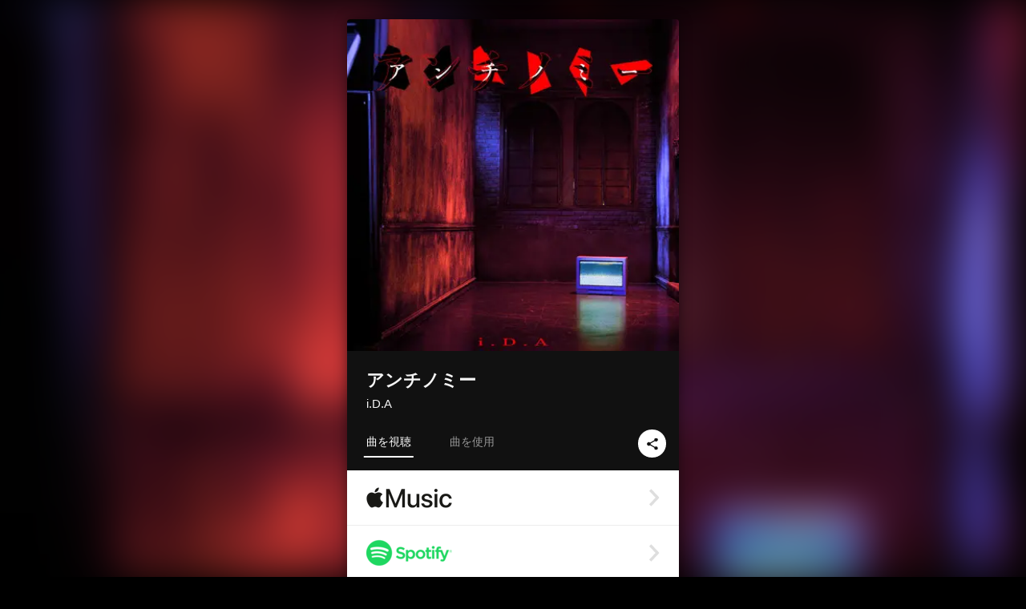

--- FILE ---
content_type: text/html; charset=UTF-8
request_url: https://linkco.re/aC9vq61N?lang=ja
body_size: 11693
content:
<!doctype html><html lang=ja prefix="og: http://ogp.me/ns#"><head><meta charset=utf-8><meta name=keywords content="i.D.A,アイディーエー,iTunes,Amazon Music,Spotify,ダウンロード"><meta name=description content="音楽配信サービスで i.D.A（アイディーエー）のアンチノミーを聴く。i.D.A NEW Digital SINGLE 「アンチノミー」 トラックリスト: 気付けよirony., インサイダーゲーム, ヴァイオレット"><meta name=thumbnail content="https://tcj-image-production.s3.ap-northeast-1.amazonaws.com/u111720/r1053111/ite1053111.jpg?X-Amz-Algorithm=AWS4-HMAC-SHA256&amp;X-Amz-Credential=AKIAJV4VIS2VN3X4CBGA%2F20260121%2Fap-northeast-1%2Fs3%2Faws4_request&amp;X-Amz-Date=20260121T082342Z&amp;X-Amz-Expires=86400&amp;X-Amz-SignedHeaders=host&amp;X-Amz-Signature=6a186576d34611d7b26d976a49506fefd8cfc16098355b9c32a3c074e18f2f4a"><meta name=viewport content="width=device-width"><meta name=format-detection content="telephone=no"><meta property="og:title" content="アンチノミー by i.D.A"><meta property="og:type" content="music.album"><meta property="og:url" content="https://linkco.re/aC9vq61N"><meta property="og:image" content="https://www.tunecore.co.jp/s3pna/tcj-image-production/u111720/r1053111/itd1053111.jpg"><meta property="og:site_name" content="TuneCore Japan"><meta property="og:description" content="アルバム • 2023年 • 3曲 • 9分"><meta property="og:locale" content="ja_JP"><meta property="og:locale:alternate" content="en_US"><meta property="music:musician" content="https://linkco.re/aC9vq61N"><meta property="music:release_date" content="2023-07-28"><meta property="music:song" content="気付けよirony."><meta property="music:song:track" content="1"><meta property="music:song" content="インサイダーゲーム"><meta property="music:song:track" content="2"><meta property="music:song" content="ヴァイオレット"><meta property="music:song:track" content="3"><meta property="fb:app_id" content="355055424548858"><meta name=twitter:card content="summary_large_image"><meta name=twitter:url content="https://linkco.re/aC9vq61N"><meta name=twitter:title content="アンチノミー by i.D.A"><meta name=twitter:image content="https://www.tunecore.co.jp/s3pna/tcj-image-production/u111720/r1053111/itd1053111.jpg"><meta name=twitter:description content="アルバム • 2023年 • 3曲 • 9分"><link rel="shortcut icon" href=/favicon.ico><link href=/static/v128578443/css/googleapi_fonts_Montserrat700.css rel=stylesheet><link href="https://fonts.googleapis.com/css?family=Roboto" rel=stylesheet><title>アンチノミー by i.D.A | TuneCore Japan</title>
<link rel=stylesheet href=/static/v128578443/css/bootstrap.min.css><link rel=stylesheet href=/static/v128578443/css/font-awesome-min.css><link rel=stylesheet href=/static/v128578443/css/linkcore.css><link rel=stylesheet href=/static/v128578443/css/toastr.css><link rel=canonical href="https://linkco.re/aC9vq61N?lang=ja"><link rel=amphtml href=https://linkco.re/amp/aC9vq61N><link rel=alternate hreflang=x-default href=https://linkco.re/aC9vq61N><link rel=alternate hreflang=ja href="https://linkco.re/aC9vq61N?lang=ja"><link rel=alternate hreflang=en href="https://linkco.re/aC9vq61N?lang=en"><script>
    (function(e,t,n,s,o){e[s]=e[s]||[],e[s].push({"gtm.start":(new Date).getTime(),event:"gtm.js"});var a=t.getElementsByTagName(n)[0],i=t.createElement(n),r=s!="dataLayer"?"&l="+s:"";i.async=!0,i.src="https://www.googletagmanager.com/gtm.js?id="+o+r,a.parentNode.insertBefore(i,a)})(window,document,"script","dataLayer","GTM-T66DDXK")
  </script><script src=/static/v128578443/js/jquery-1.11.3.min.js></script><script src=/static/v128578443/js/bootstrap.min.js></script><script src=/static/v128578443/js/jplayer/jquery.jplayer.js></script><script src=/static/v128578443/js/jplayer_artist.js></script><script src=/static/v128578443/js/toastr.min.js></script><script src=/static/v128578443/js/lazysizes.min.js></script><script src=/static/v128578443/clipboard.js/clipboard.min.js></script></head><body><noscript><iframe src="https://www.googletagmanager.com/ns.html?id=GTM-T66DDXK" height=0 width=0 style=display:none;visibility:hidden></iframe></noscript><script async src=//pagead2.googlesyndication.com/pagead/js/adsbygoogle.js></script><script>
  (adsbygoogle=window.adsbygoogle||[]).push({google_ad_client:"ca-pub-8251852406063252",enable_page_level_ads:!0})
</script><div id=container><div class=single-release><section class="single-release-detail album_detail r1053111_detail"><div class="release-bg-cover hidden-xs"><picture><source media="(min-width: 300px)" srcset="https://tcj-image-production.s3.ap-northeast-1.amazonaws.com/u111720/r1053111/itew1053111.webp?X-Amz-Algorithm=AWS4-HMAC-SHA256&amp;X-Amz-Credential=AKIAJV4VIS2VN3X4CBGA%2F20260121%2Fap-northeast-1%2Fs3%2Faws4_request&amp;X-Amz-Date=20260121T082342Z&amp;X-Amz-Expires=86400&amp;X-Amz-SignedHeaders=host&amp;X-Amz-Signature=efdc0d62316af20a6279dce37baae69fcf13aa1ab5482a383e5e7d0bae81a287 1x, https://tcj-image-production.s3.ap-northeast-1.amazonaws.com/u111720/r1053111/itdw1053111.webp?X-Amz-Algorithm=AWS4-HMAC-SHA256&amp;X-Amz-Credential=AKIAJV4VIS2VN3X4CBGA%2F20260121%2Fap-northeast-1%2Fs3%2Faws4_request&amp;X-Amz-Date=20260121T082342Z&amp;X-Amz-Expires=86400&amp;X-Amz-SignedHeaders=host&amp;X-Amz-Signature=2926e017cda4c5b8ec75613a013ee3539cfa3b2c9bd52d36c7ff8d0460fd9030 2x" type=image/webp><source media="(min-width: 300px)" srcset="https://tcj-image-production.s3.ap-northeast-1.amazonaws.com/u111720/r1053111/ite1053111.jpg?X-Amz-Algorithm=AWS4-HMAC-SHA256&amp;X-Amz-Credential=AKIAJV4VIS2VN3X4CBGA%2F20260121%2Fap-northeast-1%2Fs3%2Faws4_request&amp;X-Amz-Date=20260121T082342Z&amp;X-Amz-Expires=86400&amp;X-Amz-SignedHeaders=host&amp;X-Amz-Signature=6a186576d34611d7b26d976a49506fefd8cfc16098355b9c32a3c074e18f2f4a 1x, https://tcj-image-production.s3.ap-northeast-1.amazonaws.com/u111720/r1053111/itd1053111.jpg?X-Amz-Algorithm=AWS4-HMAC-SHA256&amp;X-Amz-Credential=AKIAJV4VIS2VN3X4CBGA%2F20260121%2Fap-northeast-1%2Fs3%2Faws4_request&amp;X-Amz-Date=20260121T082342Z&amp;X-Amz-Expires=86400&amp;X-Amz-SignedHeaders=host&amp;X-Amz-Signature=3481d337830161c42a22ac6e0f9846a82ddd9b64caad37c030519efae92cfb7e 2x" type=image/jpeg><img src="https://tcj-image-production.s3.ap-northeast-1.amazonaws.com/u111720/r1053111/ite1053111.jpg?X-Amz-Algorithm=AWS4-HMAC-SHA256&amp;X-Amz-Credential=AKIAJV4VIS2VN3X4CBGA%2F20260121%2Fap-northeast-1%2Fs3%2Faws4_request&amp;X-Amz-Date=20260121T082342Z&amp;X-Amz-Expires=86400&amp;X-Amz-SignedHeaders=host&amp;X-Amz-Signature=6a186576d34611d7b26d976a49506fefd8cfc16098355b9c32a3c074e18f2f4a" alt=アンチノミーのジャケット写真></picture></div><div class=centering><div class='listening clearfix' id=r1053111_detail><div class=cover><div class=artwork><picture><source media="(min-width: 300px)" srcset="https://tcj-image-production.s3.ap-northeast-1.amazonaws.com/u111720/r1053111/itew1053111.webp?X-Amz-Algorithm=AWS4-HMAC-SHA256&amp;X-Amz-Credential=AKIAJV4VIS2VN3X4CBGA%2F20260121%2Fap-northeast-1%2Fs3%2Faws4_request&amp;X-Amz-Date=20260121T082342Z&amp;X-Amz-Expires=86400&amp;X-Amz-SignedHeaders=host&amp;X-Amz-Signature=efdc0d62316af20a6279dce37baae69fcf13aa1ab5482a383e5e7d0bae81a287 1x, https://tcj-image-production.s3.ap-northeast-1.amazonaws.com/u111720/r1053111/itdw1053111.webp?X-Amz-Algorithm=AWS4-HMAC-SHA256&amp;X-Amz-Credential=AKIAJV4VIS2VN3X4CBGA%2F20260121%2Fap-northeast-1%2Fs3%2Faws4_request&amp;X-Amz-Date=20260121T082342Z&amp;X-Amz-Expires=86400&amp;X-Amz-SignedHeaders=host&amp;X-Amz-Signature=2926e017cda4c5b8ec75613a013ee3539cfa3b2c9bd52d36c7ff8d0460fd9030 2x" type=image/webp><source media="(min-width: 300px)" srcset="https://tcj-image-production.s3.ap-northeast-1.amazonaws.com/u111720/r1053111/ite1053111.jpg?X-Amz-Algorithm=AWS4-HMAC-SHA256&amp;X-Amz-Credential=AKIAJV4VIS2VN3X4CBGA%2F20260121%2Fap-northeast-1%2Fs3%2Faws4_request&amp;X-Amz-Date=20260121T082342Z&amp;X-Amz-Expires=86400&amp;X-Amz-SignedHeaders=host&amp;X-Amz-Signature=6a186576d34611d7b26d976a49506fefd8cfc16098355b9c32a3c074e18f2f4a 1x, https://tcj-image-production.s3.ap-northeast-1.amazonaws.com/u111720/r1053111/itd1053111.jpg?X-Amz-Algorithm=AWS4-HMAC-SHA256&amp;X-Amz-Credential=AKIAJV4VIS2VN3X4CBGA%2F20260121%2Fap-northeast-1%2Fs3%2Faws4_request&amp;X-Amz-Date=20260121T082342Z&amp;X-Amz-Expires=86400&amp;X-Amz-SignedHeaders=host&amp;X-Amz-Signature=3481d337830161c42a22ac6e0f9846a82ddd9b64caad37c030519efae92cfb7e 2x" type=image/jpeg><img src="https://tcj-image-production.s3.ap-northeast-1.amazonaws.com/u111720/r1053111/ite1053111.jpg?X-Amz-Algorithm=AWS4-HMAC-SHA256&amp;X-Amz-Credential=AKIAJV4VIS2VN3X4CBGA%2F20260121%2Fap-northeast-1%2Fs3%2Faws4_request&amp;X-Amz-Date=20260121T082342Z&amp;X-Amz-Expires=86400&amp;X-Amz-SignedHeaders=host&amp;X-Amz-Signature=6a186576d34611d7b26d976a49506fefd8cfc16098355b9c32a3c074e18f2f4a" alt=アンチノミーのジャケット写真 height=400 width=400></picture></div><div class=title><div class=release_title><h1 title=アンチノミー>アンチノミー</h1></div><div class=artist_name><h2 class=name><a href=https://www.tunecore.co.jp/artists/i.D.A aria-label=i.D.A title=i.D.A class=text-link>i.D.A</a></h2></div></div><div class=tab_wrap><input id=tab_listen type=radio name=tab class=tab_switch checked onclick="setParams('listen')">
<label class=tab_label for=tab_listen>曲を視聴</label><div class=tab_content><div class=release_stores><div class=info><input id=store_more_check type=checkbox><ul class=store_icon><li data-store=2605><a href=https://www.tunecore.co.jp/to/apple_music/1053111 id=store_id_2605 title="Apple Musicで聴く" data-store=2605><span class=store><picture><img class="mb5 lazyload" alt="Apple Musicで聴く" width=107 height=40 data-sizes=auto data-src=/static/v128578443/images/stores/apple_music.1x.png data-srcset="/static/v128578443/images/stores/apple_music.1x.png 1x, /static/v128578443/images/stores/apple_music.2x.png 2x, /static/v128578443/images/stores/apple_music.3x.png 3x" alt="Apple Musicで聴く"><noscript><img class=mb5 alt="Apple Musicで聴く" width=107 height=40 src=/static/v128578443/images/stores/apple_music.1x.png srcset="/static/v128578443/images/stores/apple_music.1x.png 1x, /static/v128578443/images/stores/apple_music.2x.png 2x, /static/v128578443/images/stores/apple_music.3x.png 3x" alt="Apple Musicで聴く"></noscript></picture><img src=/static/v128578443/images/arrow_right.svg alt></span></a><li data-store=305><a href=https://www.tunecore.co.jp/to/spotify/1053111 id=store_id_305 title=Spotifyで聴く data-store=305><span class=store><picture><img class="mb5 lazyload" alt=Spotifyで聴く width=107 height=40 data-sizes=auto data-src=/static/v128578443/images/stores/spotify.1x.png data-srcset="/static/v128578443/images/stores/spotify.1x.png 1x, /static/v128578443/images/stores/spotify.2x.png 2x, /static/v128578443/images/stores/spotify.3x.png 3x" alt=Spotifyで聴く><noscript><img class=mb5 alt=Spotifyで聴く width=107 height=40 src=/static/v128578443/images/stores/spotify.1x.png srcset="/static/v128578443/images/stores/spotify.1x.png 1x, /static/v128578443/images/stores/spotify.2x.png 2x, /static/v128578443/images/stores/spotify.3x.png 3x" alt=Spotifyで聴く></noscript></picture><img src=/static/v128578443/images/arrow_right.svg alt></span></a><li data-store=2105><a href=https://www.tunecore.co.jp/to/youtube_music_key/1053111 id=store_id_2105 title="YouTube Musicで聴く" data-store=2105><span class=store><picture><img class="mb5 lazyload" alt="YouTube Musicで聴く" width=107 height=40 data-sizes=auto data-src=/static/v128578443/images/stores/youtube_music_key.1x.png data-srcset="/static/v128578443/images/stores/youtube_music_key.1x.png 1x, /static/v128578443/images/stores/youtube_music_key.2x.png 2x, /static/v128578443/images/stores/youtube_music_key.3x.png 3x" alt="YouTube Musicで聴く"><noscript><img class=mb5 alt="YouTube Musicで聴く" width=107 height=40 src=/static/v128578443/images/stores/youtube_music_key.1x.png srcset="/static/v128578443/images/stores/youtube_music_key.1x.png 1x, /static/v128578443/images/stores/youtube_music_key.2x.png 2x, /static/v128578443/images/stores/youtube_music_key.3x.png 3x" alt="YouTube Musicで聴く"></noscript></picture><img src=/static/v128578443/images/arrow_right.svg alt></span></a><li data-store=2501><a href=https://www.tunecore.co.jp/to/line/1053111 id=store_id_2501 title="LINE MUSICで聴く" data-store=2501><span class=store><picture><img class="mb5 lazyload" alt="LINE MUSICで聴く" width=107 height=40 data-sizes=auto data-src=/static/v128578443/images/stores/line.1x.png data-srcset="/static/v128578443/images/stores/line.1x.png 1x, /static/v128578443/images/stores/line.2x.png 2x, /static/v128578443/images/stores/line.3x.png 3x" alt="LINE MUSICで聴く"><noscript><img class=mb5 alt="LINE MUSICで聴く" width=107 height=40 src=/static/v128578443/images/stores/line.1x.png srcset="/static/v128578443/images/stores/line.1x.png 1x, /static/v128578443/images/stores/line.2x.png 2x, /static/v128578443/images/stores/line.3x.png 3x" alt="LINE MUSICで聴く"></noscript></picture><img src=/static/v128578443/images/arrow_right.svg alt></span></a><li data-store=3705><a href=https://www.tunecore.co.jp/to/amazon_music_unlimited/1053111 id=store_id_3705 title="Amazon Music Unlimitedで聴く" data-store=3705><span class=store><picture><img class="mb5 lazyload" alt="Amazon Music Unlimitedで聴く" width=107 height=40 data-sizes=auto data-src=/static/v128578443/images/stores/amazon_music_unlimited.1x.png data-srcset="/static/v128578443/images/stores/amazon_music_unlimited.1x.png 1x, /static/v128578443/images/stores/amazon_music_unlimited.2x.png 2x, /static/v128578443/images/stores/amazon_music_unlimited.3x.png 3x" alt="Amazon Music Unlimitedで聴く"><noscript><img class=mb5 alt="Amazon Music Unlimitedで聴く" width=107 height=40 src=/static/v128578443/images/stores/amazon_music_unlimited.1x.png srcset="/static/v128578443/images/stores/amazon_music_unlimited.1x.png 1x, /static/v128578443/images/stores/amazon_music_unlimited.2x.png 2x, /static/v128578443/images/stores/amazon_music_unlimited.3x.png 3x" alt="Amazon Music Unlimitedで聴く"></noscript></picture><img src=/static/v128578443/images/arrow_right.svg alt></span></a><li data-store=2701><a href=https://www.tunecore.co.jp/to/awa/1053111 id=store_id_2701 title=AWAで聴く data-store=2701><span class=store><picture><img class="mb5 lazyload" alt=AWAで聴く width=107 height=40 data-sizes=auto data-src=/static/v128578443/images/stores/awa.1x.png data-srcset="/static/v128578443/images/stores/awa.1x.png 1x, /static/v128578443/images/stores/awa.2x.png 2x, /static/v128578443/images/stores/awa.3x.png 3x" alt=AWAで聴く><noscript><img class=mb5 alt=AWAで聴く width=107 height=40 src=/static/v128578443/images/stores/awa.1x.png srcset="/static/v128578443/images/stores/awa.1x.png 1x, /static/v128578443/images/stores/awa.2x.png 2x, /static/v128578443/images/stores/awa.3x.png 3x" alt=AWAで聴く></noscript></picture><img src=/static/v128578443/images/arrow_right.svg alt></span></a><li data-store=105><a href=https://www.tunecore.co.jp/to/itunes/1053111 id=store_id_105 title=iTunesで購入する data-store=105><span class=store><picture><img class="mb5 lazyload" alt=iTunesで購入する width=107 height=40 data-sizes=auto data-src=/static/v128578443/images/stores/itunes.1x.png data-srcset="/static/v128578443/images/stores/itunes.1x.png 1x, /static/v128578443/images/stores/itunes.2x.png 2x, /static/v128578443/images/stores/itunes.3x.png 3x" alt=iTunesで購入する><noscript><img class=mb5 alt=iTunesで購入する width=107 height=40 src=/static/v128578443/images/stores/itunes.1x.png srcset="/static/v128578443/images/stores/itunes.1x.png 1x, /static/v128578443/images/stores/itunes.2x.png 2x, /static/v128578443/images/stores/itunes.3x.png 3x" alt=iTunesで購入する></noscript></picture><img src=/static/v128578443/images/arrow_right.svg alt></span></a><li data-store=3605><a href=https://www.tunecore.co.jp/to/amazon_music/1053111 id=store_id_3605 title="Amazon Musicで購入する" data-store=3605><span class=store><picture><img class="mb5 lazyload" alt="Amazon Musicで購入する" width=107 height=40 data-sizes=auto data-src=/static/v128578443/images/stores/amazon_music.1x.png data-srcset="/static/v128578443/images/stores/amazon_music.1x.png 1x, /static/v128578443/images/stores/amazon_music.2x.png 2x, /static/v128578443/images/stores/amazon_music.3x.png 3x" alt="Amazon Musicで購入する"><noscript><img class=mb5 alt="Amazon Musicで購入する" width=107 height=40 src=/static/v128578443/images/stores/amazon_music.1x.png srcset="/static/v128578443/images/stores/amazon_music.1x.png 1x, /static/v128578443/images/stores/amazon_music.2x.png 2x, /static/v128578443/images/stores/amazon_music.3x.png 3x" alt="Amazon Musicで購入する"></noscript></picture><img src=/static/v128578443/images/arrow_right.svg alt></span></a><li data-store=401><a href=https://www.tunecore.co.jp/to/recochoku401/1053111 id=store_id_401 title=recochokuで購入する data-store=401><span class=store><picture><img class="mb5 lazyload" alt=recochokuで購入する width=107 height=40 data-sizes=auto data-src=/static/v128578443/images/stores/recochoku_recochoku.1x.png data-srcset="/static/v128578443/images/stores/recochoku_recochoku.1x.png 1x, /static/v128578443/images/stores/recochoku_recochoku.2x.png 2x, /static/v128578443/images/stores/recochoku_recochoku.3x.png 3x" alt=recochokuで購入する><noscript><img class=mb5 alt=recochokuで購入する width=107 height=40 src=/static/v128578443/images/stores/recochoku_recochoku.1x.png srcset="/static/v128578443/images/stores/recochoku_recochoku.1x.png 1x, /static/v128578443/images/stores/recochoku_recochoku.2x.png 2x, /static/v128578443/images/stores/recochoku_recochoku.3x.png 3x" alt=recochokuで購入する></noscript></picture><img src=/static/v128578443/images/arrow_right.svg alt></span></a><li data-store=1701><a href=https://www.tunecore.co.jp/to/mora1701/1053111 id=store_id_1701 title=moraで購入する data-store=1701><span class=store><picture><img class="mb5 lazyload" alt=moraで購入する width=107 height=40 data-sizes=auto data-src=/static/v128578443/images/stores/moratouch.1x.png data-srcset="/static/v128578443/images/stores/moratouch.1x.png 1x, /static/v128578443/images/stores/moratouch.2x.png 2x, /static/v128578443/images/stores/moratouch.3x.png 3x" alt=moraで購入する><noscript><img class=mb5 alt=moraで購入する width=107 height=40 src=/static/v128578443/images/stores/moratouch.1x.png srcset="/static/v128578443/images/stores/moratouch.1x.png 1x, /static/v128578443/images/stores/moratouch.2x.png 2x, /static/v128578443/images/stores/moratouch.3x.png 3x" alt=moraで購入する></noscript></picture><img src=/static/v128578443/images/arrow_right.svg alt></span></a><li data-store=3005 class=toggle_store_icon><a href=https://www.tunecore.co.jp/to/amazon_prime_music/1053111 id=store_id_3005 title="Prime Musicで聴く" data-store=3005><span class=store><picture><img class="mb5 lazyload" alt="Prime Musicで聴く" width=107 height=40 data-sizes=auto data-src=/static/v128578443/images/stores/amazon_prime_music.1x.png data-srcset="/static/v128578443/images/stores/amazon_prime_music.1x.png 1x, /static/v128578443/images/stores/amazon_prime_music.2x.png 2x, /static/v128578443/images/stores/amazon_prime_music.3x.png 3x" alt="Prime Musicで聴く"><noscript><img class=mb5 alt="Prime Musicで聴く" width=107 height=40 src=/static/v128578443/images/stores/amazon_prime_music.1x.png srcset="/static/v128578443/images/stores/amazon_prime_music.1x.png 1x, /static/v128578443/images/stores/amazon_prime_music.2x.png 2x, /static/v128578443/images/stores/amazon_prime_music.3x.png 3x" alt="Prime Musicで聴く"></noscript></picture><img src=/static/v128578443/images/arrow_right.svg alt></span></a><li data-store=4705 class=toggle_store_icon><a href=https://www.tunecore.co.jp/to/amazon_music_free/1053111 id=store_id_4705 title="Amazon Music Freeで聴く" data-store=4705><span class=store><picture><img class="mb5 lazyload" alt="Amazon Music Freeで聴く" width=107 height=40 data-sizes=auto data-src=/static/v128578443/images/stores/amazon_music_free.1x.png data-srcset="/static/v128578443/images/stores/amazon_music_free.1x.png 1x, /static/v128578443/images/stores/amazon_music_free.2x.png 2x, /static/v128578443/images/stores/amazon_music_free.3x.png 3x" alt="Amazon Music Freeで聴く"><noscript><img class=mb5 alt="Amazon Music Freeで聴く" width=107 height=40 src=/static/v128578443/images/stores/amazon_music_free.1x.png srcset="/static/v128578443/images/stores/amazon_music_free.1x.png 1x, /static/v128578443/images/stores/amazon_music_free.2x.png 2x, /static/v128578443/images/stores/amazon_music_free.3x.png 3x" alt="Amazon Music Freeで聴く"></noscript></picture><img src=/static/v128578443/images/arrow_right.svg alt></span></a><li data-store=3805 class=toggle_store_icon><a href=https://www.tunecore.co.jp/to/deezer/1053111 id=store_id_3805 title=Deezerで聴く data-store=3805><span class=store><picture><img class="mb5 lazyload" alt=Deezerで聴く width=107 height=40 data-sizes=auto data-src=/static/v128578443/images/stores/deezer.1x.png data-srcset="/static/v128578443/images/stores/deezer.1x.png 1x, /static/v128578443/images/stores/deezer.2x.png 2x, /static/v128578443/images/stores/deezer.3x.png 3x" alt=Deezerで聴く><noscript><img class=mb5 alt=Deezerで聴く width=107 height=40 src=/static/v128578443/images/stores/deezer.1x.png srcset="/static/v128578443/images/stores/deezer.1x.png 1x, /static/v128578443/images/stores/deezer.2x.png 2x, /static/v128578443/images/stores/deezer.3x.png 3x" alt=Deezerで聴く></noscript></picture><img src=/static/v128578443/images/arrow_right.svg alt></span></a><li data-store=1105 class=toggle_store_icon><a href=https://www.tunecore.co.jp/to/kkbox/1053111 id=store_id_1105 title=KKBOXで聴く data-store=1105><span class=store><picture><img class="mb5 lazyload" alt=KKBOXで聴く width=107 height=40 data-sizes=auto data-src=/static/v128578443/images/stores/kkbox.1x.png data-srcset="/static/v128578443/images/stores/kkbox.1x.png 1x, /static/v128578443/images/stores/kkbox.2x.png 2x, /static/v128578443/images/stores/kkbox.3x.png 3x" alt=KKBOXで聴く><noscript><img class=mb5 alt=KKBOXで聴く width=107 height=40 src=/static/v128578443/images/stores/kkbox.1x.png srcset="/static/v128578443/images/stores/kkbox.1x.png 1x, /static/v128578443/images/stores/kkbox.2x.png 2x, /static/v128578443/images/stores/kkbox.3x.png 3x" alt=KKBOXで聴く></noscript></picture><img src=/static/v128578443/images/arrow_right.svg alt></span></a><li data-store=1702 class=toggle_store_icon><a href=https://www.tunecore.co.jp/to/mora1702/1053111 id=store_id_1702 title=moraで購入する data-store=1702><span class=store><picture><img class="mb5 lazyload" alt=moraで購入する width=107 height=40 data-sizes=auto data-src=/static/v128578443/images/stores/morahires.1x.png data-srcset="/static/v128578443/images/stores/morahires.1x.png 1x, /static/v128578443/images/stores/morahires.2x.png 2x, /static/v128578443/images/stores/morahires.3x.png 3x" alt=moraで購入する><noscript><img class=mb5 alt=moraで購入する width=107 height=40 src=/static/v128578443/images/stores/morahires.1x.png srcset="/static/v128578443/images/stores/morahires.1x.png 1x, /static/v128578443/images/stores/morahires.2x.png 2x, /static/v128578443/images/stores/morahires.3x.png 3x" alt=moraで購入する></noscript></picture><span class=hires>Hi-Res</span>
<img src=/static/v128578443/images/arrow_right.svg alt></span></a><li data-store=441 class=toggle_store_icon><a href=https://www.tunecore.co.jp/to/recochoku441/1053111 id=store_id_441 title=recochokuでハイレゾ版を購入する data-store=441><span class=store><picture><img class="mb5 lazyload" alt=recochokuでハイレゾ版を購入する width=107 height=40 data-sizes=auto data-src=/static/v128578443/images/stores/recochoku_recochoku_hires.1x.png data-srcset="/static/v128578443/images/stores/recochoku_recochoku_hires.1x.png 1x, /static/v128578443/images/stores/recochoku_recochoku_hires.2x.png 2x, /static/v128578443/images/stores/recochoku_recochoku_hires.3x.png 3x" alt=recochokuでハイレゾ版を購入する><noscript><img class=mb5 alt=recochokuでハイレゾ版を購入する width=107 height=40 src=/static/v128578443/images/stores/recochoku_recochoku_hires.1x.png srcset="/static/v128578443/images/stores/recochoku_recochoku_hires.1x.png 1x, /static/v128578443/images/stores/recochoku_recochoku_hires.2x.png 2x, /static/v128578443/images/stores/recochoku_recochoku_hires.3x.png 3x" alt=recochokuでハイレゾ版を購入する></noscript></picture><span class=hires>Hi-Res</span>
<img src=/static/v128578443/images/arrow_right.svg alt></span></a><li data-store=404 class=toggle_store_icon><a href="https://dhits.docomo.ne.jp/search/freeword/musics?k_q=i.D.A%20%E3%82%A2%E3%83%B3%E3%83%81%E3%83%8E%E3%83%9F%E3%83%BC" id=store_id_404 title="dヒッツ powered by レコチョクで聴く" data-store=404><span class=store><picture><img class="mb5 lazyload" alt="dヒッツ powered by レコチョクで聴く" width=107 height=40 data-sizes=auto data-src=/static/v128578443/images/stores/recochoku_dhits.1x.png data-srcset="/static/v128578443/images/stores/recochoku_dhits.1x.png 1x, /static/v128578443/images/stores/recochoku_dhits.2x.png 2x, /static/v128578443/images/stores/recochoku_dhits.3x.png 3x" alt="dヒッツ powered by レコチョクで聴く"><noscript><img class=mb5 alt="dヒッツ powered by レコチョクで聴く" width=107 height=40 src=/static/v128578443/images/stores/recochoku_dhits.1x.png srcset="/static/v128578443/images/stores/recochoku_dhits.1x.png 1x, /static/v128578443/images/stores/recochoku_dhits.2x.png 2x, /static/v128578443/images/stores/recochoku_dhits.3x.png 3x" alt="dヒッツ powered by レコチョクで聴く"></noscript></picture><img src=/static/v128578443/images/arrow_right.svg alt></span></a><li data-store=402 class=toggle_store_icon><a href=https://www.tunecore.co.jp/to/recochoku402/1053111 id=store_id_402 title="dミュージック powered by レコチョクで購入する" data-store=402><span class=store><picture><img class="mb5 lazyload" alt="dミュージック powered by レコチョクで購入する" width=107 height=40 data-sizes=auto data-src=/static/v128578443/images/stores/recochoku_dmusic.1x.png data-srcset="/static/v128578443/images/stores/recochoku_dmusic.1x.png 1x, /static/v128578443/images/stores/recochoku_dmusic.2x.png 2x, /static/v128578443/images/stores/recochoku_dmusic.3x.png 3x" alt="dミュージック powered by レコチョクで購入する"><noscript><img class=mb5 alt="dミュージック powered by レコチョクで購入する" width=107 height=40 src=/static/v128578443/images/stores/recochoku_dmusic.1x.png srcset="/static/v128578443/images/stores/recochoku_dmusic.1x.png 1x, /static/v128578443/images/stores/recochoku_dmusic.2x.png 2x, /static/v128578443/images/stores/recochoku_dmusic.3x.png 3x" alt="dミュージック powered by レコチョクで購入する"></noscript></picture><img src=/static/v128578443/images/arrow_right.svg alt></span></a><li data-store=442 class=toggle_store_icon><a href=https://www.tunecore.co.jp/to/recochoku442/1053111 id=store_id_442 title="dミュージック powered by レコチョクでハイレゾ版を購入する" data-store=442><span class=store><picture><img class="mb5 lazyload" alt="dミュージック powered by レコチョクでハイレゾ版を購入する" width=107 height=40 data-sizes=auto data-src=/static/v128578443/images/stores/recochoku_dmusic_hires.1x.png data-srcset="/static/v128578443/images/stores/recochoku_dmusic_hires.1x.png 1x, /static/v128578443/images/stores/recochoku_dmusic_hires.2x.png 2x, /static/v128578443/images/stores/recochoku_dmusic_hires.3x.png 3x" alt="dミュージック powered by レコチョクでハイレゾ版を購入する"><noscript><img class=mb5 alt="dミュージック powered by レコチョクでハイレゾ版を購入する" width=107 height=40 src=/static/v128578443/images/stores/recochoku_dmusic_hires.1x.png srcset="/static/v128578443/images/stores/recochoku_dmusic_hires.1x.png 1x, /static/v128578443/images/stores/recochoku_dmusic_hires.2x.png 2x, /static/v128578443/images/stores/recochoku_dmusic_hires.3x.png 3x" alt="dミュージック powered by レコチョクでハイレゾ版を購入する"></noscript></picture><span class=hires>Hi-Res</span>
<img src=/static/v128578443/images/arrow_right.svg alt></span></a><li data-store=403 class=toggle_store_icon><a href=https://www.tunecore.co.jp/to/recochoku403/1053111 id=store_id_403 title="Music Store powered by レコチョクで購入する" data-store=403><span class=store><picture><img class="mb5 lazyload" alt="Music Store powered by レコチョクで購入する" width=107 height=40 data-sizes=auto data-src=/static/v128578443/images/stores/recochoku_lismo_store.1x.png data-srcset="/static/v128578443/images/stores/recochoku_lismo_store.1x.png 1x, /static/v128578443/images/stores/recochoku_lismo_store.2x.png 2x, /static/v128578443/images/stores/recochoku_lismo_store.3x.png 3x" alt="Music Store powered by レコチョクで購入する"><noscript><img class=mb5 alt="Music Store powered by レコチョクで購入する" width=107 height=40 src=/static/v128578443/images/stores/recochoku_lismo_store.1x.png srcset="/static/v128578443/images/stores/recochoku_lismo_store.1x.png 1x, /static/v128578443/images/stores/recochoku_lismo_store.2x.png 2x, /static/v128578443/images/stores/recochoku_lismo_store.3x.png 3x" alt="Music Store powered by レコチョクで購入する"></noscript></picture><img src=/static/v128578443/images/arrow_right.svg alt></span></a><li data-store=443 class=toggle_store_icon><a href=https://www.tunecore.co.jp/to/recochoku443/1053111 id=store_id_443 title="Music Store powered by レコチョクでハイレゾ版を購入する" data-store=443><span class=store><picture><img class="mb5 lazyload" alt="Music Store powered by レコチョクでハイレゾ版を購入する" width=107 height=40 data-sizes=auto data-src=/static/v128578443/images/stores/recochoku_lismo_store_hires.1x.png data-srcset="/static/v128578443/images/stores/recochoku_lismo_store_hires.1x.png 1x, /static/v128578443/images/stores/recochoku_lismo_store_hires.2x.png 2x, /static/v128578443/images/stores/recochoku_lismo_store_hires.3x.png 3x" alt="Music Store powered by レコチョクでハイレゾ版を購入する"><noscript><img class=mb5 alt="Music Store powered by レコチョクでハイレゾ版を購入する" width=107 height=40 src=/static/v128578443/images/stores/recochoku_lismo_store_hires.1x.png srcset="/static/v128578443/images/stores/recochoku_lismo_store_hires.1x.png 1x, /static/v128578443/images/stores/recochoku_lismo_store_hires.2x.png 2x, /static/v128578443/images/stores/recochoku_lismo_store_hires.3x.png 3x" alt="Music Store powered by レコチョクでハイレゾ版を購入する"></noscript></picture><span class=hires>Hi-Res</span>
<img src=/static/v128578443/images/arrow_right.svg alt></span></a><li data-store=1801 class=toggle_store_icon><a href="https://music-book.jp/Search?Keyword=i.D.A%20%E3%82%A2%E3%83%B3%E3%83%81%E3%83%8E%E3%83%9F%E3%83%BC" id=store_id_1801 title="music.jp STOREで購入する" data-store=1801><span class=store><picture><img class="mb5 lazyload" alt="music.jp STOREで購入する" width=107 height=40 data-sizes=auto data-src=/static/v128578443/images/stores/musicjp_store.1x.png data-srcset="/static/v128578443/images/stores/musicjp_store.1x.png 1x, /static/v128578443/images/stores/musicjp_store.2x.png 2x, /static/v128578443/images/stores/musicjp_store.3x.png 3x" alt="music.jp STOREで購入する"><noscript><img class=mb5 alt="music.jp STOREで購入する" width=107 height=40 src=/static/v128578443/images/stores/musicjp_store.1x.png srcset="/static/v128578443/images/stores/musicjp_store.1x.png 1x, /static/v128578443/images/stores/musicjp_store.2x.png 2x, /static/v128578443/images/stores/musicjp_store.3x.png 3x" alt="music.jp STOREで購入する"></noscript></picture><img src=/static/v128578443/images/arrow_right.svg alt></span></a><li data-store=1802 class=toggle_store_icon><a href="https://music-book.jp/Search?Keyword=i.D.A%20%E3%82%A2%E3%83%B3%E3%83%81%E3%83%8E%E3%83%9F%E3%83%BC" id=store_id_1802 title="music.jp STOREハイレゾで購入する" data-store=1802><span class=store><picture><img class="mb5 lazyload" alt="music.jp STOREハイレゾで購入する" width=107 height=40 data-sizes=auto data-src=/static/v128578443/images/stores/musicjp_store_hires.1x.png data-srcset="/static/v128578443/images/stores/musicjp_store_hires.1x.png 1x, /static/v128578443/images/stores/musicjp_store_hires.2x.png 2x, /static/v128578443/images/stores/musicjp_store_hires.3x.png 3x" alt="music.jp STOREハイレゾで購入する"><noscript><img class=mb5 alt="music.jp STOREハイレゾで購入する" width=107 height=40 src=/static/v128578443/images/stores/musicjp_store_hires.1x.png srcset="/static/v128578443/images/stores/musicjp_store_hires.1x.png 1x, /static/v128578443/images/stores/musicjp_store_hires.2x.png 2x, /static/v128578443/images/stores/musicjp_store_hires.3x.png 3x" alt="music.jp STOREハイレゾで購入する"></noscript></picture><span class=hires>Hi-Res</span>
<img src=/static/v128578443/images/arrow_right.svg alt></span></a><li data-store=2401 class=toggle_store_icon><a href=https://pc.dwango.jp/searches/artist/i.D.A%20%E3%82%A2%E3%83%B3%E3%83%81%E3%83%8E%E3%83%9F%E3%83%BC id=store_id_2401 title=ドワンゴジェイピーで購入する data-store=2401><span class=store><picture><img class="mb5 lazyload" alt=ドワンゴジェイピーで購入する width=107 height=40 data-sizes=auto data-src=/static/v128578443/images/stores/dwango.1x.png data-srcset="/static/v128578443/images/stores/dwango.1x.png 1x, /static/v128578443/images/stores/dwango.2x.png 2x, /static/v128578443/images/stores/dwango.3x.png 3x" alt=ドワンゴジェイピーで購入する><noscript><img class=mb5 alt=ドワンゴジェイピーで購入する width=107 height=40 src=/static/v128578443/images/stores/dwango.1x.png srcset="/static/v128578443/images/stores/dwango.1x.png 1x, /static/v128578443/images/stores/dwango.2x.png 2x, /static/v128578443/images/stores/dwango.3x.png 3x" alt=ドワンゴジェイピーで購入する></noscript></picture><img src=/static/v128578443/images/arrow_right.svg alt></span></a><li data-store=2402 class=toggle_store_icon><a href=https://pc.animelo.jp/search/artist/i.D.A%20%E3%82%A2%E3%83%B3%E3%83%81%E3%83%8E%E3%83%9F%E3%83%BC id=store_id_2402 title="animelo mixで購入する" data-store=2402><span class=store><picture><img class="mb5 lazyload" alt="animelo mixで購入する" width=107 height=40 data-sizes=auto data-src=/static/v128578443/images/stores/animelo_mix.1x.png data-srcset="/static/v128578443/images/stores/animelo_mix.1x.png 1x, /static/v128578443/images/stores/animelo_mix.2x.png 2x, /static/v128578443/images/stores/animelo_mix.3x.png 3x" alt="animelo mixで購入する"><noscript><img class=mb5 alt="animelo mixで購入する" width=107 height=40 src=/static/v128578443/images/stores/animelo_mix.1x.png srcset="/static/v128578443/images/stores/animelo_mix.1x.png 1x, /static/v128578443/images/stores/animelo_mix.2x.png 2x, /static/v128578443/images/stores/animelo_mix.3x.png 3x" alt="animelo mixで購入する"></noscript></picture><img src=/static/v128578443/images/arrow_right.svg alt></span></a><li data-store=2403 class=toggle_store_icon><a href=https://pc.dwango.jp/searches/artist/i.D.A%20%E3%82%A2%E3%83%B3%E3%83%81%E3%83%8E%E3%83%9F%E3%83%BC id=store_id_2403 title="K-POP Lifeで購入する" data-store=2403><span class=store><picture><img class="mb5 lazyload" alt="K-POP Lifeで購入する" width=107 height=40 data-sizes=auto data-src=/static/v128578443/images/stores/kpop_life.1x.png data-srcset="/static/v128578443/images/stores/kpop_life.1x.png 1x, /static/v128578443/images/stores/kpop_life.2x.png 2x, /static/v128578443/images/stores/kpop_life.3x.png 3x" alt="K-POP Lifeで購入する"><noscript><img class=mb5 alt="K-POP Lifeで購入する" width=107 height=40 src=/static/v128578443/images/stores/kpop_life.1x.png srcset="/static/v128578443/images/stores/kpop_life.1x.png 1x, /static/v128578443/images/stores/kpop_life.2x.png 2x, /static/v128578443/images/stores/kpop_life.3x.png 3x" alt="K-POP Lifeで購入する"></noscript></picture><img src=/static/v128578443/images/arrow_right.svg alt></span></a><li data-store=2404 class=toggle_store_icon><a href=https://pc.dwango.jp/searches/artist/i.D.A%20%E3%82%A2%E3%83%B3%E3%83%81%E3%83%8E%E3%83%9F%E3%83%BC id=store_id_2404 title="ビルボード公式(Billboard x dwango)で購入する" data-store=2404><span class=store><picture><img class="mb5 lazyload" alt="ビルボード公式(Billboard x dwango)で購入する" width=107 height=40 data-sizes=auto data-src=/static/v128578443/images/stores/billboard.1x.png data-srcset="/static/v128578443/images/stores/billboard.1x.png 1x, /static/v128578443/images/stores/billboard.2x.png 2x, /static/v128578443/images/stores/billboard.3x.png 3x" alt="ビルボード公式(Billboard x dwango)で購入する"><noscript><img class=mb5 alt="ビルボード公式(Billboard x dwango)で購入する" width=107 height=40 src=/static/v128578443/images/stores/billboard.1x.png srcset="/static/v128578443/images/stores/billboard.1x.png 1x, /static/v128578443/images/stores/billboard.2x.png 2x, /static/v128578443/images/stores/billboard.3x.png 3x" alt="ビルボード公式(Billboard x dwango)で購入する"></noscript></picture><img src=/static/v128578443/images/arrow_right.svg alt></span></a><li data-store=3301 class=toggle_store_icon><a href=https://www.tunecore.co.jp/to/ototoy3301/1053111 id=store_id_3301 title=OTOTOYで購入する data-store=3301><span class=store><picture><img class="mb5 lazyload" alt=OTOTOYで購入する width=107 height=40 data-sizes=auto data-src=/static/v128578443/images/stores/ototoy.1x.png data-srcset="/static/v128578443/images/stores/ototoy.1x.png 1x, /static/v128578443/images/stores/ototoy.2x.png 2x, /static/v128578443/images/stores/ototoy.3x.png 3x" alt=OTOTOYで購入する><noscript><img class=mb5 alt=OTOTOYで購入する width=107 height=40 src=/static/v128578443/images/stores/ototoy.1x.png srcset="/static/v128578443/images/stores/ototoy.1x.png 1x, /static/v128578443/images/stores/ototoy.2x.png 2x, /static/v128578443/images/stores/ototoy.3x.png 3x" alt=OTOTOYで購入する></noscript></picture><img src=/static/v128578443/images/arrow_right.svg alt></span></a><li data-store=3302 class=toggle_store_icon><a href=https://www.tunecore.co.jp/to/ototoy3302/1053111 id=store_id_3302 title=OTOTOYで購入する data-store=3302><span class=store><picture><img class="mb5 lazyload" alt=OTOTOYで購入する width=107 height=40 data-sizes=auto data-src=/static/v128578443/images/stores/ototoy_hires.1x.png data-srcset="/static/v128578443/images/stores/ototoy_hires.1x.png 1x, /static/v128578443/images/stores/ototoy_hires.2x.png 2x, /static/v128578443/images/stores/ototoy_hires.3x.png 3x" alt=OTOTOYで購入する><noscript><img class=mb5 alt=OTOTOYで購入する width=107 height=40 src=/static/v128578443/images/stores/ototoy_hires.1x.png srcset="/static/v128578443/images/stores/ototoy_hires.1x.png 1x, /static/v128578443/images/stores/ototoy_hires.2x.png 2x, /static/v128578443/images/stores/ototoy_hires.3x.png 3x" alt=OTOTOYで購入する></noscript></picture><span class=hires>Hi-Res</span>
<img src=/static/v128578443/images/arrow_right.svg alt></span></a><li data-store=501 class=toggle_store_icon><a href=https://www.tunecore.co.jp/to/mysound501/1053111 id=store_id_501 title=mysoundで購入する data-store=501><span class=store><picture><img class="mb5 lazyload" alt=mysoundで購入する width=107 height=40 data-sizes=auto data-src=/static/v128578443/images/stores/mysound_mysound.1x.png data-srcset="/static/v128578443/images/stores/mysound_mysound.1x.png 1x, /static/v128578443/images/stores/mysound_mysound.2x.png 2x, /static/v128578443/images/stores/mysound_mysound.3x.png 3x" alt=mysoundで購入する><noscript><img class=mb5 alt=mysoundで購入する width=107 height=40 src=/static/v128578443/images/stores/mysound_mysound.1x.png srcset="/static/v128578443/images/stores/mysound_mysound.1x.png 1x, /static/v128578443/images/stores/mysound_mysound.2x.png 2x, /static/v128578443/images/stores/mysound_mysound.3x.png 3x" alt=mysoundで購入する></noscript></picture><img src=/static/v128578443/images/arrow_right.svg alt></span></a><li data-store=801 class=toggle_store_icon><a href=https://www.tunecore.co.jp/to/oricon/1053111 id=store_id_801 title=オリミュウストアで購入する data-store=801><span class=store><picture><img class="mb5 lazyload" alt=オリミュウストアで購入する width=107 height=40 data-sizes=auto data-src=/static/v128578443/images/stores/oricon.1x.png data-srcset="/static/v128578443/images/stores/oricon.1x.png 1x, /static/v128578443/images/stores/oricon.2x.png 2x, /static/v128578443/images/stores/oricon.3x.png 3x" alt=オリミュウストアで購入する><noscript><img class=mb5 alt=オリミュウストアで購入する width=107 height=40 src=/static/v128578443/images/stores/oricon.1x.png srcset="/static/v128578443/images/stores/oricon.1x.png 1x, /static/v128578443/images/stores/oricon.2x.png 2x, /static/v128578443/images/stores/oricon.3x.png 3x" alt=オリミュウストアで購入する></noscript></picture><img src=/static/v128578443/images/arrow_right.svg alt></span></a><li data-store=2301 class=toggle_store_icon><a href=https://au.utapass.auone.jp/ id=store_id_2301 title=auスマートパスプレミアムミュージックで聴く data-store=2301><span class=store><picture><img class="mb5 lazyload" alt=auスマートパスプレミアムミュージックで聴く width=107 height=40 data-sizes=auto data-src=/static/v128578443/images/stores/utapass.1x.png data-srcset="/static/v128578443/images/stores/utapass.1x.png 1x, /static/v128578443/images/stores/utapass.2x.png 2x, /static/v128578443/images/stores/utapass.3x.png 3x" alt=auスマートパスプレミアムミュージックで聴く><noscript><img class=mb5 alt=auスマートパスプレミアムミュージックで聴く width=107 height=40 src=/static/v128578443/images/stores/utapass.1x.png srcset="/static/v128578443/images/stores/utapass.1x.png 1x, /static/v128578443/images/stores/utapass.2x.png 2x, /static/v128578443/images/stores/utapass.3x.png 3x" alt=auスマートパスプレミアムミュージックで聴く></noscript></picture><img src=/static/v128578443/images/arrow_right.svg alt></span></a><li data-store=3501 class=toggle_store_icon><a href="https://music.rakuten.co.jp/link/search/result/ALBUM?q=%20%E3%82%A2%E3%83%B3%E3%83%81%E3%83%8E%E3%83%9F%E3%83%BC" id=store_id_3501 title="Rakuten Musicで聴く" data-store=3501><span class=store><picture><img class="mb5 lazyload" alt="Rakuten Musicで聴く" width=107 height=40 data-sizes=auto data-src=/static/v128578443/images/stores/rakuten_music.1x.png data-srcset="/static/v128578443/images/stores/rakuten_music.1x.png 1x, /static/v128578443/images/stores/rakuten_music.2x.png 2x, /static/v128578443/images/stores/rakuten_music.3x.png 3x" alt="Rakuten Musicで聴く"><noscript><img class=mb5 alt="Rakuten Musicで聴く" width=107 height=40 src=/static/v128578443/images/stores/rakuten_music.1x.png srcset="/static/v128578443/images/stores/rakuten_music.1x.png 1x, /static/v128578443/images/stores/rakuten_music.2x.png 2x, /static/v128578443/images/stores/rakuten_music.3x.png 3x" alt="Rakuten Musicで聴く"></noscript></picture><img src=/static/v128578443/images/arrow_right.svg alt></span></a><li data-store=3101 class=toggle_store_icon><a href=http://smart.usen.com/ id=store_id_3101 title=スマホでUSENで聴く data-store=3101><span class=store><picture><img class="mb5 lazyload" alt=スマホでUSENで聴く width=107 height=40 data-sizes=auto data-src=/static/v128578443/images/stores/usen.1x.png data-srcset="/static/v128578443/images/stores/usen.1x.png 1x, /static/v128578443/images/stores/usen.2x.png 2x, /static/v128578443/images/stores/usen.3x.png 3x" alt=スマホでUSENで聴く><noscript><img class=mb5 alt=スマホでUSENで聴く width=107 height=40 src=/static/v128578443/images/stores/usen.1x.png srcset="/static/v128578443/images/stores/usen.1x.png 1x, /static/v128578443/images/stores/usen.2x.png 2x, /static/v128578443/images/stores/usen.3x.png 3x" alt=スマホでUSENで聴く></noscript></picture><img src=/static/v128578443/images/arrow_right.svg alt></span></a><li data-store=413 class=toggle_store_icon><a href=http://otoraku.jp id=store_id_413 title="OTORAKU－ 音・楽－で聴く" data-store=413><span class=store><picture><img class="mb5 lazyload" alt="OTORAKU－ 音・楽－で聴く" width=107 height=40 data-sizes=auto data-src=/static/v128578443/images/stores/recochoku_otoraku.1x.png data-srcset="/static/v128578443/images/stores/recochoku_otoraku.1x.png 1x, /static/v128578443/images/stores/recochoku_otoraku.2x.png 2x, /static/v128578443/images/stores/recochoku_otoraku.3x.png 3x" alt="OTORAKU－ 音・楽－で聴く"><noscript><img class=mb5 alt="OTORAKU－ 音・楽－で聴く" width=107 height=40 src=/static/v128578443/images/stores/recochoku_otoraku.1x.png srcset="/static/v128578443/images/stores/recochoku_otoraku.1x.png 1x, /static/v128578443/images/stores/recochoku_otoraku.2x.png 2x, /static/v128578443/images/stores/recochoku_otoraku.3x.png 3x" alt="OTORAKU－ 音・楽－で聴く"></noscript></picture><img src=/static/v128578443/images/arrow_right.svg alt></span></a><li data-store=5501 class=toggle_store_icon><a href="https://y.qq.com/portal/search.html?t=album&amp;w=i.D.A%20antinomy" id=store_id_5501 title="QQ Musicで聴く" data-store=5501><span class=store><picture><img class="mb5 lazyload" alt="QQ Musicで聴く" width=107 height=40 data-sizes=auto data-src=/static/v128578443/images/stores/qq_music.1x.png data-srcset="/static/v128578443/images/stores/qq_music.1x.png 1x, /static/v128578443/images/stores/qq_music.2x.png 2x, /static/v128578443/images/stores/qq_music.3x.png 3x" alt="QQ Musicで聴く"><noscript><img class=mb5 alt="QQ Musicで聴く" width=107 height=40 src=/static/v128578443/images/stores/qq_music.1x.png srcset="/static/v128578443/images/stores/qq_music.1x.png 1x, /static/v128578443/images/stores/qq_music.2x.png 2x, /static/v128578443/images/stores/qq_music.3x.png 3x" alt="QQ Musicで聴く"></noscript></picture><img src=/static/v128578443/images/arrow_right.svg alt></span></a><li data-store=5502 class=toggle_store_icon><a href=https://www.kugou.com/ id=store_id_5502 title="Kugou Music で聴く" data-store=5502><span class=store><picture><img class="mb5 lazyload" alt="Kugou Music で聴く" width=107 height=40 data-sizes=auto data-src=/static/v128578443/images/stores/kugou.1x.png data-srcset="/static/v128578443/images/stores/kugou.1x.png 1x, /static/v128578443/images/stores/kugou.2x.png 2x, /static/v128578443/images/stores/kugou.3x.png 3x" alt="Kugou Music で聴く"><noscript><img class=mb5 alt="Kugou Music で聴く" width=107 height=40 src=/static/v128578443/images/stores/kugou.1x.png srcset="/static/v128578443/images/stores/kugou.1x.png 1x, /static/v128578443/images/stores/kugou.2x.png 2x, /static/v128578443/images/stores/kugou.3x.png 3x" alt="Kugou Music で聴く"></noscript></picture><img src=/static/v128578443/images/arrow_right.svg alt></span></a><li data-store=5503 class=toggle_store_icon><a href="https://www.kuwo.cn/search/album?key=i.D.A%20antinomy" id=store_id_5503 title="Kuwo Music で聴く" data-store=5503><span class=store><picture><img class="mb5 lazyload" alt="Kuwo Music で聴く" width=107 height=40 data-sizes=auto data-src=/static/v128578443/images/stores/kuwo_music.1x.png data-srcset="/static/v128578443/images/stores/kuwo_music.1x.png 1x, /static/v128578443/images/stores/kuwo_music.2x.png 2x, /static/v128578443/images/stores/kuwo_music.3x.png 3x" alt="Kuwo Music で聴く"><noscript><img class=mb5 alt="Kuwo Music で聴く" width=107 height=40 src=/static/v128578443/images/stores/kuwo_music.1x.png srcset="/static/v128578443/images/stores/kuwo_music.1x.png 1x, /static/v128578443/images/stores/kuwo_music.2x.png 2x, /static/v128578443/images/stores/kuwo_music.3x.png 3x" alt="Kuwo Music で聴く"></noscript></picture><img src=/static/v128578443/images/arrow_right.svg alt></span></a><li data-store=5601 class=toggle_store_icon><a href="https://music.163.com/#/search/m/?s=i.D.A%20antinomy&amp;type=10" id=store_id_5601 title="NetEase で聴く" data-store=5601><span class=store><picture><img class="mb5 lazyload" alt="NetEase で聴く" width=107 height=40 data-sizes=auto data-src=/static/v128578443/images/stores/net_ease.1x.png data-srcset="/static/v128578443/images/stores/net_ease.1x.png 1x, /static/v128578443/images/stores/net_ease.2x.png 2x, /static/v128578443/images/stores/net_ease.3x.png 3x" alt="NetEase で聴く"><noscript><img class=mb5 alt="NetEase で聴く" width=107 height=40 src=/static/v128578443/images/stores/net_ease.1x.png srcset="/static/v128578443/images/stores/net_ease.1x.png 1x, /static/v128578443/images/stores/net_ease.2x.png 2x, /static/v128578443/images/stores/net_ease.3x.png 3x" alt="NetEase で聴く"></noscript></picture><img src=/static/v128578443/images/arrow_right.svg alt></span></a><li data-store=5701 class=toggle_store_icon><a href="https://www.joox.com/za/search?keyword=%20antinomy" id=store_id_5701 title data-store=5701><span class=store><picture><img class="mb5 lazyload" alt width=107 height=40 data-sizes=auto data-src=/static/v128578443/images/stores/joox.1x.png data-srcset="/static/v128578443/images/stores/joox.1x.png 1x, /static/v128578443/images/stores/joox.2x.png 2x, /static/v128578443/images/stores/joox.3x.png 3x" alt><noscript><img class=mb5 alt width=107 height=40 src=/static/v128578443/images/stores/joox.1x.png srcset="/static/v128578443/images/stores/joox.1x.png 1x, /static/v128578443/images/stores/joox.2x.png 2x, /static/v128578443/images/stores/joox.3x.png 3x" alt></noscript></picture><img src=/static/v128578443/images/arrow_right.svg alt></span></a><li data-store=6315 class=toggle_store_icon><a href="https://listen.tidal.com/search?q=i.D.A%20%E3%82%A2%E3%83%B3%E3%83%81%E3%83%8E%E3%83%9F%E3%83%BC" id=store_id_6315 title=TIDALで聴く data-store=6315><span class=store><picture><img class="mb5 lazyload" alt=TIDALで聴く width=107 height=40 data-sizes=auto data-src=/static/v128578443/images/stores/tidal.1x.png data-srcset="/static/v128578443/images/stores/tidal.1x.png 1x, /static/v128578443/images/stores/tidal.2x.png 2x, /static/v128578443/images/stores/tidal.3x.png 3x" alt=TIDALで聴く><noscript><img class=mb5 alt=TIDALで聴く width=107 height=40 src=/static/v128578443/images/stores/tidal.1x.png srcset="/static/v128578443/images/stores/tidal.1x.png 1x, /static/v128578443/images/stores/tidal.2x.png 2x, /static/v128578443/images/stores/tidal.3x.png 3x" alt=TIDALで聴く></noscript></picture><img src=/static/v128578443/images/arrow_right.svg alt></span></a><li data-store=6401 class=toggle_store_icon><a href="https://www.music-flo.com/search/all?keyword=i.D.A%20antinomy" id=store_id_6401 title="FLO で聴く" data-store=6401><span class=store><picture><img class="mb5 lazyload" alt="FLO で聴く" width=107 height=40 data-sizes=auto data-src=/static/v128578443/images/stores/flo.1x.png data-srcset="/static/v128578443/images/stores/flo.1x.png 1x, /static/v128578443/images/stores/flo.2x.png 2x, /static/v128578443/images/stores/flo.3x.png 3x" alt="FLO で聴く"><noscript><img class=mb5 alt="FLO で聴く" width=107 height=40 src=/static/v128578443/images/stores/flo.1x.png srcset="/static/v128578443/images/stores/flo.1x.png 1x, /static/v128578443/images/stores/flo.2x.png 2x, /static/v128578443/images/stores/flo.3x.png 3x" alt="FLO で聴く"></noscript></picture><img src=/static/v128578443/images/arrow_right.svg alt></span></a><li data-store=6501 class=toggle_store_icon><a href="https://vibe.naver.com/search?query=i.D.A%20antinomy" id=store_id_6501 title="VIBE で聴く" data-store=6501><span class=store><picture><img class="mb5 lazyload" alt="VIBE で聴く" width=107 height=40 data-sizes=auto data-src=/static/v128578443/images/stores/vibe.1x.png data-srcset="/static/v128578443/images/stores/vibe.1x.png 1x, /static/v128578443/images/stores/vibe.2x.png 2x, /static/v128578443/images/stores/vibe.3x.png 3x" alt="VIBE で聴く"><noscript><img class=mb5 alt="VIBE で聴く" width=107 height=40 src=/static/v128578443/images/stores/vibe.1x.png srcset="/static/v128578443/images/stores/vibe.1x.png 1x, /static/v128578443/images/stores/vibe.2x.png 2x, /static/v128578443/images/stores/vibe.3x.png 3x" alt="VIBE で聴く"></noscript></picture><img src=/static/v128578443/images/arrow_right.svg alt></span></a><li data-store=6705 class=toggle_store_icon><a href=https://www.qobuz.com/ id=store_id_6705 title="Qobuz で聴く" data-store=6705><span class=store><picture><img class="mb5 lazyload" alt="Qobuz で聴く" width=107 height=40 data-sizes=auto data-src=/static/v128578443/images/stores/qobuz.1x.png data-srcset="/static/v128578443/images/stores/qobuz.1x.png 1x, /static/v128578443/images/stores/qobuz.2x.png 2x, /static/v128578443/images/stores/qobuz.3x.png 3x" alt="Qobuz で聴く"><noscript><img class=mb5 alt="Qobuz で聴く" width=107 height=40 src=/static/v128578443/images/stores/qobuz.1x.png srcset="/static/v128578443/images/stores/qobuz.1x.png 1x, /static/v128578443/images/stores/qobuz.2x.png 2x, /static/v128578443/images/stores/qobuz.3x.png 3x" alt="Qobuz で聴く"></noscript></picture><img src=/static/v128578443/images/arrow_right.svg alt></span></a><li data-store=4105 class=toggle_store_icon><a href=https://www.tiktok.com id=store_id_4105 title=TikTokで使う data-store=4105><span class=store><picture><img class="mb5 lazyload" alt=TikTokで使う width=107 height=40 data-sizes=auto data-src=/static/v128578443/images/stores/tiktok.1x.png data-srcset="/static/v128578443/images/stores/tiktok.1x.png 1x, /static/v128578443/images/stores/tiktok.2x.png 2x, /static/v128578443/images/stores/tiktok.3x.png 3x" alt=TikTokで使う><noscript><img class=mb5 alt=TikTokで使う width=107 height=40 src=/static/v128578443/images/stores/tiktok.1x.png srcset="/static/v128578443/images/stores/tiktok.1x.png 1x, /static/v128578443/images/stores/tiktok.2x.png 2x, /static/v128578443/images/stores/tiktok.3x.png 3x" alt=TikTokで使う></noscript></picture><img src=/static/v128578443/images/arrow_right.svg alt></span></a></ul><label for=store_more_check class=store_more><div>すべてを表示する
<span><img src=/static/v128578443/images/arrow_down_more.svg alt="See all"></span></div></label></div></div></div><input id=tab_use type=radio name=tab class=tab_switch onclick="setParams('use')">
<label class=tab_label for=tab_use>曲を使用</label><div class=tab_content><ul class=service_icon><li class=youtube_short><button id=album_modal_open>
<span class=store><picture><img class="mb5 lazyload" width=107 height=40 data-sizes=auto data-src=/static/v128578443/images/yt-shorts.1x.png data-srcset="/static/v128578443/images/yt-shorts.1x.png 1x, /static/v128578443/images/yt-shorts.2x.png 2x, /static/v128578443/images/yt-shorts.3x.png 3x"><noscript><img class=mb5 width=107 height=40 src=/static/v128578443/images/yt-shorts.1x.png srcset="/static/v128578443/images/yt-shorts.1x.png 1x, /static/v128578443/images/yt-shorts.2x.png 2x, /static/v128578443/images/yt-shorts.3x.png 3x"></noscript></picture><img src=/static/v128578443/images/arrow_right.svg alt></span></button><div id=short_song_list_modal class=modal><div class=modal_content><div class=modal_header><h3 class=modal_header_title>ショート動画で使用可能な楽曲</h3><span id=album_modal_close>×</span></div><div class=modal_body><a class=youtube_short_song href=https://www.youtube.com/source/dUtPKTwKuR0/shorts target=_blank><p class=list_number>1<p class=youtube_short_song_link>気付けよirony.<span class=arrow><svg width="8" height="12" viewBox="0 0 8 12" fill="none" xmlns="http://www.w3.org/2000/svg" class="arrow_icon">
                                    <path d="M4.6 6L0 1.4L1.4 0L7.4 6L1.4 12L0 10.6L4.6 6Z" fill="currentColor"/>
                                </svg></span></p></a><a class=youtube_short_song href=https://www.youtube.com/source/LRJ1YVsXF3M/shorts target=_blank><p class=list_number>2<p class=youtube_short_song_link>インサイダーゲーム<span class=arrow><svg width="8" height="12" viewBox="0 0 8 12" fill="none" xmlns="http://www.w3.org/2000/svg" class="arrow_icon">
                                    <path d="M4.6 6L0 1.4L1.4 0L7.4 6L1.4 12L0 10.6L4.6 6Z" fill="currentColor"/>
                                </svg></span></p></a><a class=youtube_short_song href=https://www.youtube.com/source/4QSSa2RB6A8/shorts target=_blank><p class=list_number>3<p class=youtube_short_song_link>ヴァイオレット<span class=arrow><svg width="8" height="12" viewBox="0 0 8 12" fill="none" xmlns="http://www.w3.org/2000/svg" class="arrow_icon">
                                    <path d="M4.6 6L0 1.4L1.4 0L7.4 6L1.4 12L0 10.6L4.6 6Z" fill="currentColor"/>
                                </svg></span></p></a></div><div class=modal_footer></div></div></div><script>
    document.addEventListener('DOMContentLoaded', (event) => {
    
    document.querySelector('#album_modal_open').addEventListener('click', function() {
        document.querySelector('#short_song_list_modal').style.display = 'block';
        document.documentElement.style.overflow = 'hidden';
    });

    
    document.querySelector('#album_modal_close').addEventListener('click', function() {
        document.querySelector('#short_song_list_modal').style.display = 'none';
        document.documentElement.style.overflow = 'auto';
    });

    
    window.addEventListener('click', function(e) {
        if (e.target === document.querySelector('#short_song_list_modal')) {
            document.querySelector('#short_song_list_modal').style.display = 'none';
            document.documentElement.style.overflow = 'auto';
        }
    });
});
</script></ul></div><div class=share_btn><a href=# class=share_icon data-target=#shareModal data-toggle=modal type=button><span><img class=share_svg src=/static/v128578443/images/share_black.svg alt=シェアする></span></a></div></div></div></div><div id=r1053111_info class=info_area><div class=trackList_heading><h3>トラックリスト</h3></div><div class=trackList><ul><li><div class='list_music_play detail_track play' data-audiourl=https://audio-ssl.itunes.apple.com/itunes-assets/AudioPreview126/v4/93/8e/62/938e6245-5d69-630d-462b-002406b59027/mzaf_16622786354857352408.plus.aac.p.m4a><img class=play_img src=/static/v128578443/images/music_play.svg alt="Play music"></div><div class='list_music_play detail_track stop' hidden><img class=stop_img src=/static/v128578443/images/music_stop.svg alt="Stop music"></div><input id=collapse_target_credit-1 type=checkbox>
<label for=collapse_target_credit-1 class=collapse_button_show_credit><div class=trackList_block><div class=trackList_wrap><div class=list_number>1</div><div class=list_song_title><p>気付けよirony.<p class=list_song_artistname>i.D.A</div></div><div class=trackList_wrap><div class=lyrics_btn><a href=https://linkco.re/aC9vq61N/songs/2292077/lyrics>歌詞</a></div><div class=arrow_down><span class=arrow_down_wrapper><img src=/static/v128578443/images/playlist_arrow_down.svg class=rotatable_arrow alt="Open to see more information"></span></div></div></div><div class="trackList_credit trackList_credit--2"><ul><li><h4>作詞者</h4><p>Xeno<li><h4>作曲者</h4><p>リゼ</ul></div></label><li><div class='list_music_play detail_track play' data-audiourl=https://audio-ssl.itunes.apple.com/itunes-assets/AudioPreview126/v4/2d/28/78/2d28786a-2b6d-07ee-fdbc-b8ef93d1550d/mzaf_3041425163486051148.plus.aac.p.m4a><img class=play_img src=/static/v128578443/images/music_play.svg alt="Play music"></div><div class='list_music_play detail_track stop' hidden><img class=stop_img src=/static/v128578443/images/music_stop.svg alt="Stop music"></div><input id=collapse_target_credit-2 type=checkbox>
<label for=collapse_target_credit-2 class=collapse_button_show_credit><div class=trackList_block><div class=trackList_wrap><div class=list_number>2</div><div class=list_song_title><p>インサイダーゲーム<p class=list_song_artistname>i.D.A</div></div><div class=trackList_wrap><div class=lyrics_btn><a href=https://linkco.re/aC9vq61N/songs/2292119/lyrics>歌詞</a></div><div class=arrow_down><span class=arrow_down_wrapper><img src=/static/v128578443/images/playlist_arrow_down.svg class=rotatable_arrow alt="Open to see more information"></span></div></div></div><div class="trackList_credit trackList_credit--2"><ul><li><h4>作詞者</h4><p>Xeno<li><h4>作曲者</h4><p>リゼ</ul></div></label><li><div class='list_music_play detail_track play' data-audiourl=https://audio-ssl.itunes.apple.com/itunes-assets/AudioPreview116/v4/7c/44/31/7c4431ef-02e4-e91c-65a7-7f002f6bdc1f/mzaf_14644451587535734396.plus.aac.p.m4a><img class=play_img src=/static/v128578443/images/music_play.svg alt="Play music"></div><div class='list_music_play detail_track stop' hidden><img class=stop_img src=/static/v128578443/images/music_stop.svg alt="Stop music"></div><input id=collapse_target_credit-3 type=checkbox>
<label for=collapse_target_credit-3 class=collapse_button_show_credit><div class=trackList_block><div class=trackList_wrap><div class=list_number>3</div><div class=list_song_title><p>ヴァイオレット<p class=list_song_artistname>i.D.A</div></div><div class=trackList_wrap><div class=lyrics_btn><a href=https://linkco.re/aC9vq61N/songs/2292123/lyrics>歌詞</a></div><div class=arrow_down><span class=arrow_down_wrapper><img src=/static/v128578443/images/playlist_arrow_down.svg class=rotatable_arrow alt="Open to see more information"></span></div></div></div><div class="trackList_credit trackList_credit--2"><ul><li><h4>作詞者</h4><p>Xeno<li><h4>作曲者</h4><p>リゼ</ul></div></label></ul><div class=trackList_attention_container><p class=trackList_attention>※ 試聴は反映までに時間がかかる場合があります。<br>※ 著作権管理事業者等が管理する楽曲は試聴できません。</div></div><div class=description><p class=linerNotes>i.D.A NEW Digital SINGLE 「アンチノミー」</div></div><script>
  document.addEventListener('DOMContentLoaded', (event) => {
  const urlParams = new URLSearchParams(window.location.search);
  const service = urlParams.get('preadd_service');
  const result = urlParams.get('preadd_result');
  const lang = urlParams.get('lang');
  
  if(service) {
    switch(result) {
      case "success":
        successMssg(lang);
        break;
      case "failed":
        errorMssg(lang);
        break;
    }
  }
  selectTab(urlParams);
});

function successMssg(lang) {
  const messageJa = 'Pre-Saveが完了しました！<br>あなたのライブラリに楽曲が追加される日を楽しみに過ごしましょう！';
  const messageEn = 'Pre-Save has been completed! <br> Let\'s look forward to the day when the music is added to your library!';
  const message = lang === 'en' ? messageEn : messageJa;
  toastr.success('<div style="display: inline-block;margin-left: 35px;">' + message + '</div>');
}

function errorMssg(lang) {
  const messageJa = '問題が発生しました。';
  const messageEn = 'An error occurred.';
  const message = lang === 'en' ? messageEn : messageJa;
  toastr.error('<div style="display: inline-block;margin-left: 35px;">' + message + '</div>');
}



function selectTab(params) {
  const tab = params.get('select');
  if(tab === 'use') {
    document.getElementById('tab_use').checked = true;
  } else if(tab === 'listen') {
    document.getElementById('tab_listen').checked = true;
  }
}



function setParams(tab) {
  const url = new URL(window.location.href);
  url.searchParams.set('select', tab);
  window.history.pushState({}, '', url);
}

</script><div class=artist_info><h3>アーティスト情報</h3><ul><li class=artist><a href=https://www.tunecore.co.jp/artists/i.D.A aria-label=i.D.A title=i.D.A><div class=artistPhoto title=i.D.A style="background: url('https://tcj-image-production.s3.ap-northeast-1.amazonaws.com/u111720/a389302/itc329947.png?X-Amz-Algorithm=AWS4-HMAC-SHA256&amp;X-Amz-Credential=AKIAJV4VIS2VN3X4CBGA%2F20260121%2Fap-northeast-1%2Fs3%2Faws4_request&amp;X-Amz-Date=20260121T082343Z&amp;X-Amz-Expires=86400&amp;X-Amz-SignedHeaders=host&amp;X-Amz-Signature=890f24b4ca43d263b497f4ba4f9b86d033a2361b3b75352dfd11024d03ab7514') center center no-repeat; background-size: cover;"></div></a><h4 class=artistProfle><a href=https://www.tunecore.co.jp/artists/i.D.A aria-label=i.D.A title=i.D.A class=text-link>i.D.A</a></h4><p class=artistProfle_text>2018年より始動した、名古屋を拠点に活動する「赤」／「▲」のヴィジュアル系ロックバンド！
-ill Deeds of Abel-<p class=to_artistPage><a href=https://www.tunecore.co.jp/artists/i.D.A>アーティストページへ</a><div class=follow><ul class=clearfix><li><a href=https://twitter.com/iDAbel_official rel=noopener target=_blank aria-label=Twitter><img src=/static/v128578443/images/twitter.svg alt=Twitter></a><li><a href=https://www.youtube.com/channel/UCnT3i7NtXRY3xr2LmNYQjYA rel=noopener target=_blank aria-label="YouTube Channel"><img src=/static/v128578443/images/youtube.svg alt="YoutTube Channel"></a><li><a href=https://www.tiktok.com/@idaofficial666 rel=noopener target=_blank aria-label=TikTok><img src=/static/v128578443/images/tiktok.svg alt=TikTok></a></ul></div><hr style="border-color: #666; width: 24px"><h5 style="color: #ccc">i.D.Aの他のリリース</h5><div><ul><li><a href="https://linkco.re/7S42tVNt?lang=ja" class=release_list_item_link><div class=release_list_item><div class=thumb style="aspect-ratio: 1 / 1"><picture><source media="(min-width: 300px)" srcset="https://tcj-image-production.s3.ap-northeast-1.amazonaws.com/u111720/r961225/itew961225.webp?X-Amz-Algorithm=AWS4-HMAC-SHA256&amp;X-Amz-Credential=AKIAJV4VIS2VN3X4CBGA%2F20260121%2Fap-northeast-1%2Fs3%2Faws4_request&amp;X-Amz-Date=20260121T082343Z&amp;X-Amz-Expires=86400&amp;X-Amz-SignedHeaders=host&amp;X-Amz-Signature=174d436eae0d0e2e5812e75d7540bdb716bd468624217a24030d8b487ff4f20a 1x, https://tcj-image-production.s3.ap-northeast-1.amazonaws.com/u111720/r961225/itdw961225.webp?X-Amz-Algorithm=AWS4-HMAC-SHA256&amp;X-Amz-Credential=AKIAJV4VIS2VN3X4CBGA%2F20260121%2Fap-northeast-1%2Fs3%2Faws4_request&amp;X-Amz-Date=20260121T082343Z&amp;X-Amz-Expires=86400&amp;X-Amz-SignedHeaders=host&amp;X-Amz-Signature=733dce68580e6b81b591a3ec4e60ad5ff0ecc48d967042d59bd4ef54c62318ab 2x" type=image/webp><source media="(min-width: 300px)" srcset="https://tcj-image-production.s3.ap-northeast-1.amazonaws.com/u111720/r961225/ite961225.jpg?X-Amz-Algorithm=AWS4-HMAC-SHA256&amp;X-Amz-Credential=AKIAJV4VIS2VN3X4CBGA%2F20260121%2Fap-northeast-1%2Fs3%2Faws4_request&amp;X-Amz-Date=20260121T082343Z&amp;X-Amz-Expires=86400&amp;X-Amz-SignedHeaders=host&amp;X-Amz-Signature=c50a8cbbfd4ef38efb4f6841ebb16aafce1a871bf83ec1175f5babf208b56d4e 1x, https://tcj-image-production.s3.ap-northeast-1.amazonaws.com/u111720/r961225/itd961225.jpg?X-Amz-Algorithm=AWS4-HMAC-SHA256&amp;X-Amz-Credential=AKIAJV4VIS2VN3X4CBGA%2F20260121%2Fap-northeast-1%2Fs3%2Faws4_request&amp;X-Amz-Date=20260121T082343Z&amp;X-Amz-Expires=86400&amp;X-Amz-SignedHeaders=host&amp;X-Amz-Signature=34854ba69592b87c046643163eca3e1aa190506af4523890e6079f2eb35e01b8 2x" type=image/jpeg><img src="https://tcj-image-production.s3.ap-northeast-1.amazonaws.com/u111720/r961225/ite961225.jpg?X-Amz-Algorithm=AWS4-HMAC-SHA256&amp;X-Amz-Credential=AKIAJV4VIS2VN3X4CBGA%2F20260121%2Fap-northeast-1%2Fs3%2Faws4_request&amp;X-Amz-Date=20260121T082343Z&amp;X-Amz-Expires=86400&amp;X-Amz-SignedHeaders=host&amp;X-Amz-Signature=c50a8cbbfd4ef38efb4f6841ebb16aafce1a871bf83ec1175f5babf208b56d4e" alt="SLAUGHTER GAMEのジャケット写真" height=48 width=48></picture></div><div class=title_container><span class=release_title>SLAUGHTER GAME</span>
<span class=artist_name>i.D.A</span></div></div></a><li><a href="https://linkco.re/ZGsuCXg9?lang=ja" class=release_list_item_link><div class=release_list_item><div class=thumb style="aspect-ratio: 1 / 1"><picture><source media="(min-width: 300px)" srcset="https://tcj-image-production.s3.ap-northeast-1.amazonaws.com/u111720/r989364/itew989364.webp?X-Amz-Algorithm=AWS4-HMAC-SHA256&amp;X-Amz-Credential=AKIAJV4VIS2VN3X4CBGA%2F20260121%2Fap-northeast-1%2Fs3%2Faws4_request&amp;X-Amz-Date=20260121T082343Z&amp;X-Amz-Expires=86400&amp;X-Amz-SignedHeaders=host&amp;X-Amz-Signature=8d511116320f0d884cde1af96e53c5562c421c33eedc3248c408d802a59e6817 1x, https://tcj-image-production.s3.ap-northeast-1.amazonaws.com/u111720/r989364/itdw989364.webp?X-Amz-Algorithm=AWS4-HMAC-SHA256&amp;X-Amz-Credential=AKIAJV4VIS2VN3X4CBGA%2F20260121%2Fap-northeast-1%2Fs3%2Faws4_request&amp;X-Amz-Date=20260121T082343Z&amp;X-Amz-Expires=86400&amp;X-Amz-SignedHeaders=host&amp;X-Amz-Signature=3ed91296c8ea2465b8b1bd76507259c9be7490e9669b0d2d68aa0b7f462c95f3 2x" type=image/webp><source media="(min-width: 300px)" srcset="https://tcj-image-production.s3.ap-northeast-1.amazonaws.com/u111720/r989364/ite989364.jpg?X-Amz-Algorithm=AWS4-HMAC-SHA256&amp;X-Amz-Credential=AKIAJV4VIS2VN3X4CBGA%2F20260121%2Fap-northeast-1%2Fs3%2Faws4_request&amp;X-Amz-Date=20260121T082343Z&amp;X-Amz-Expires=86400&amp;X-Amz-SignedHeaders=host&amp;X-Amz-Signature=218ac04f3929543fba4d5a22aaec56b8ede942216d71e8c8fb0394fba2786861 1x, https://tcj-image-production.s3.ap-northeast-1.amazonaws.com/u111720/r989364/itd989364.jpg?X-Amz-Algorithm=AWS4-HMAC-SHA256&amp;X-Amz-Credential=AKIAJV4VIS2VN3X4CBGA%2F20260121%2Fap-northeast-1%2Fs3%2Faws4_request&amp;X-Amz-Date=20260121T082343Z&amp;X-Amz-Expires=86400&amp;X-Amz-SignedHeaders=host&amp;X-Amz-Signature=7491b1f61702fbc766ca88996cf4f98f72b1a98b259929d4cfbe87ba1c5ccca8 2x" type=image/jpeg><img src="https://tcj-image-production.s3.ap-northeast-1.amazonaws.com/u111720/r989364/ite989364.jpg?X-Amz-Algorithm=AWS4-HMAC-SHA256&amp;X-Amz-Credential=AKIAJV4VIS2VN3X4CBGA%2F20260121%2Fap-northeast-1%2Fs3%2Faws4_request&amp;X-Amz-Date=20260121T082343Z&amp;X-Amz-Expires=86400&amp;X-Amz-SignedHeaders=host&amp;X-Amz-Signature=218ac04f3929543fba4d5a22aaec56b8ede942216d71e8c8fb0394fba2786861" alt=SCAPEGOATのジャケット写真 height=48 width=48></picture></div><div class=title_container><span class=release_title>SCAPEGOAT</span>
<span class=artist_name>i.D.A</span></div></div></a><li><a href="https://linkco.re/xN17frUc?lang=ja" class=release_list_item_link><div class=release_list_item><div class=thumb style="aspect-ratio: 1 / 1"><picture><source media="(min-width: 300px)" srcset="https://tcj-image-production.s3.ap-northeast-1.amazonaws.com/u111720/r1128850/itew1128850.webp?X-Amz-Algorithm=AWS4-HMAC-SHA256&amp;X-Amz-Credential=AKIAJV4VIS2VN3X4CBGA%2F20260121%2Fap-northeast-1%2Fs3%2Faws4_request&amp;X-Amz-Date=20260121T082343Z&amp;X-Amz-Expires=86400&amp;X-Amz-SignedHeaders=host&amp;X-Amz-Signature=b6c84a3836baf78f3d76fc1151162026762a40dad69005b48d7b98a0ca3c03bb 1x, https://tcj-image-production.s3.ap-northeast-1.amazonaws.com/u111720/r1128850/itdw1128850.webp?X-Amz-Algorithm=AWS4-HMAC-SHA256&amp;X-Amz-Credential=AKIAJV4VIS2VN3X4CBGA%2F20260121%2Fap-northeast-1%2Fs3%2Faws4_request&amp;X-Amz-Date=20260121T082343Z&amp;X-Amz-Expires=86400&amp;X-Amz-SignedHeaders=host&amp;X-Amz-Signature=9d86a2a998f481d52e9f9facdb69be4fa05ac15e8a8ce89593628ea111745373 2x" type=image/webp><source media="(min-width: 300px)" srcset="https://tcj-image-production.s3.ap-northeast-1.amazonaws.com/u111720/r1128850/ite1128850.png?X-Amz-Algorithm=AWS4-HMAC-SHA256&amp;X-Amz-Credential=AKIAJV4VIS2VN3X4CBGA%2F20260121%2Fap-northeast-1%2Fs3%2Faws4_request&amp;X-Amz-Date=20260121T082343Z&amp;X-Amz-Expires=86400&amp;X-Amz-SignedHeaders=host&amp;X-Amz-Signature=011fb41920559bb61c378a628e64f919e231d81ee043c3b3d0d10edb1c4e080d 1x, https://tcj-image-production.s3.ap-northeast-1.amazonaws.com/u111720/r1128850/itd1128850.png?X-Amz-Algorithm=AWS4-HMAC-SHA256&amp;X-Amz-Credential=AKIAJV4VIS2VN3X4CBGA%2F20260121%2Fap-northeast-1%2Fs3%2Faws4_request&amp;X-Amz-Date=20260121T082343Z&amp;X-Amz-Expires=86400&amp;X-Amz-SignedHeaders=host&amp;X-Amz-Signature=85f0d63200e68ee6373da5d894df59624c5d6f50b0da1d9e0580d7b147c241e5 2x" type=image/png><img src="https://tcj-image-production.s3.ap-northeast-1.amazonaws.com/u111720/r1128850/ite1128850.png?X-Amz-Algorithm=AWS4-HMAC-SHA256&amp;X-Amz-Credential=AKIAJV4VIS2VN3X4CBGA%2F20260121%2Fap-northeast-1%2Fs3%2Faws4_request&amp;X-Amz-Date=20260121T082343Z&amp;X-Amz-Expires=86400&amp;X-Amz-SignedHeaders=host&amp;X-Amz-Signature=011fb41920559bb61c378a628e64f919e231d81ee043c3b3d0d10edb1c4e080d" alt=ATLĀSのジャケット写真 height=48 width=48></picture></div><div class=title_container><span class=release_title>ATLĀS</span>
<span class=artist_name>i.D.A</span></div></div></a><li><a href="https://linkco.re/D5rscQ7M?lang=ja" class=release_list_item_link><div class=release_list_item><div class=thumb style="aspect-ratio: 1 / 1"><picture><source media="(min-width: 300px)" srcset="https://tcj-image-production.s3.ap-northeast-1.amazonaws.com/u111720/r1205760/itew1205760.webp?X-Amz-Algorithm=AWS4-HMAC-SHA256&amp;X-Amz-Credential=AKIAJV4VIS2VN3X4CBGA%2F20260121%2Fap-northeast-1%2Fs3%2Faws4_request&amp;X-Amz-Date=20260121T082343Z&amp;X-Amz-Expires=86400&amp;X-Amz-SignedHeaders=host&amp;X-Amz-Signature=f615d494285022f426009124b2805830d870bb07cadc2eeec22997e500f264d6 1x, https://tcj-image-production.s3.ap-northeast-1.amazonaws.com/u111720/r1205760/itdw1205760.webp?X-Amz-Algorithm=AWS4-HMAC-SHA256&amp;X-Amz-Credential=AKIAJV4VIS2VN3X4CBGA%2F20260121%2Fap-northeast-1%2Fs3%2Faws4_request&amp;X-Amz-Date=20260121T082343Z&amp;X-Amz-Expires=86400&amp;X-Amz-SignedHeaders=host&amp;X-Amz-Signature=f6d5af0a676342976b6795786928aa03f789f21812541091006dc413dbcb6efd 2x" type=image/webp><source media="(min-width: 300px)" srcset="https://tcj-image-production.s3.ap-northeast-1.amazonaws.com/u111720/r1205760/ite1205760.png?X-Amz-Algorithm=AWS4-HMAC-SHA256&amp;X-Amz-Credential=AKIAJV4VIS2VN3X4CBGA%2F20260121%2Fap-northeast-1%2Fs3%2Faws4_request&amp;X-Amz-Date=20260121T082343Z&amp;X-Amz-Expires=86400&amp;X-Amz-SignedHeaders=host&amp;X-Amz-Signature=84a3e773ea0b923aec6f59094e44500227e8cdc35d3d27ed741761597d5ca06b 1x, https://tcj-image-production.s3.ap-northeast-1.amazonaws.com/u111720/r1205760/itd1205760.png?X-Amz-Algorithm=AWS4-HMAC-SHA256&amp;X-Amz-Credential=AKIAJV4VIS2VN3X4CBGA%2F20260121%2Fap-northeast-1%2Fs3%2Faws4_request&amp;X-Amz-Date=20260121T082343Z&amp;X-Amz-Expires=86400&amp;X-Amz-SignedHeaders=host&amp;X-Amz-Signature=dab2f2e65aa105098db216c7a1cba9808d15a210b0bae2624a75df591c9a6175 2x" type=image/png><img src="https://tcj-image-production.s3.ap-northeast-1.amazonaws.com/u111720/r1205760/ite1205760.png?X-Amz-Algorithm=AWS4-HMAC-SHA256&amp;X-Amz-Credential=AKIAJV4VIS2VN3X4CBGA%2F20260121%2Fap-northeast-1%2Fs3%2Faws4_request&amp;X-Amz-Date=20260121T082343Z&amp;X-Amz-Expires=86400&amp;X-Amz-SignedHeaders=host&amp;X-Amz-Signature=84a3e773ea0b923aec6f59094e44500227e8cdc35d3d27ed741761597d5ca06b" alt=DAYBREAKのジャケット写真 height=48 width=48></picture></div><div class=title_container><span class=release_title>DAYBREAK</span>
<span class=artist_name>i.D.A</span></div></div></a></ul></div></ul><div class=release_label><p class=labelName>Double River Record</div></div></div></section></div><footer id=footer><div class=share-btn><a href=# class=shareicon data-target=#shareModal data-toggle=modal type=button>このリリースをシェア<span><img src=/static/v128578443/images/share.svg alt></span></a></div><div class=footer_group><div class=copy><a href='https://www.tunecore.co.jp?via=158' rel=noopener target=_blank aria-label="TuneCore Japan"><img src=/static/v128578443/images/logo_wh.svg alt="TuneCore Japan"></a></div><div class=lang><a class=lang_left href="?lang=en">EN</a><p class=lang_right>JP</div></div></footer><div aria-labelledby=shareModal class=modal id=shareModal role=dialog tabindex=-1><div class='modal-dialog modalcenter' role=document><div class=modal-content><div class=modal-header><button aria-label=Close class=close data-dismiss=modal type=button>
<span aria-hidden=true></span></button><h4 class=modal-title id=myModalLabel>このリリースをシェア</h4></div><hr class=divider><div class=modal-body><h5>SNS</h5><ul class='sharemedias clearfix'><li class=facebook><a class=fb-xfbml-parse-ignore rel=noopener target=_blank href="https://www.facebook.com/sharer/sharer.php?u=https%3a%2f%2flinkco.re%2faC9vq61N"><img width=40px height=40px src=/static/v128578443/images/facebook.svg alt=Facebook></a><li class=twitter><a rel=noopener target=_blank href="https://x.com/share?url=https%3a%2f%2flinkco.re%2faC9vq61N&text=%e3%82%a2%e3%83%b3%e3%83%81%e3%83%8e%e3%83%9f%e3%83%bc%20by%20i.D.A"><img width=40px height=40px src=/static/v128578443/images/twitter.svg alt=Twitter></a><li class=line><a rel=noopener target=_blank href=http://line.me/R/msg/text/?%e3%82%a2%e3%83%b3%e3%83%81%e3%83%8e%e3%83%9f%e3%83%bc%20by%20i.D.A%0D%0Ahttps%3a%2f%2flinkco.re%2faC9vq61N><img width=40px height=40px src=/static/v128578443/images/line.svg alt=Line></a></ul><h5>URLをコピー</h5><pre class="snippet copy_widget"><button class=btn><img width=20px height=20px src=/static/v128578443/images/file_copy_white_24dp.svg alt=コピーする></button><code>https://linkco.re/aC9vq61N</code></pre><h5>埋め込みコードをコピー</h5><pre class="snippet copy_widget"><button class=btn><img width=20px height=20px src=/static/v128578443/images/file_copy_white_24dp.svg alt=コピーする></button><code>&lt;iframe src=https://linkco.re/embed/aC9vq61N width=&#34;300&#34; height=&#34;600&#34; frameborder=&#34;0&#34;&gt;&lt;/iframe&gt;</code></pre></div></div></div></div><script>
  
  

  const referer=document.referrer,linkcore="aC9vq61N",is_embedded=!1;let timeout;const song_id=null,type=song_id?2:1;$(function(){const e=$(".single-release-detail .store_icon li");e.length>0&&e.each(function(){var e=$("a",this),t=e.data("store");e.off("mousedown").on("mousedown",function(e){e.which<=2&&$.ajax({method:"POST",url:"/data/push",data:{store:t,referer,linkcore,is_embedded,type}})})}),$.ajax({method:"POST",url:"/data/view",contentType:"application/json",data:JSON.stringify({referer,linkcore,is_embedded,song_id,type})});var t=!0,n=new Clipboard(".snippet .btn",{container:$("#myModalSoundShareUnit"),target:function(e){var t=$(e).closest(".snippet");return $("code",t)[0]}});n.on("success",function(e){var n=t?"コピーしました":"Copied";$(e.trigger).data("toggle","tooltip").data("placement","bottom").data("container","#shareModal").data("content",n).popover("show"),timeout=setTimeout(resetLabel,500,$(e.trigger)),e.clearSelection()}),n.on("error",function(e){var n=t?"コピーに失敗しました":"Copied failed";$(e.trigger).data("toggle","tooltip").data("placement","bottom").data("container","#shareModal").data("content",n).popover("show"),timeout=setTimeout(resetLabel,500,$(e.trigger)),e.clearSelection()})});function resetLabel(e){e.popover("destroy").removeAttr("data-toggle").removeAttr("data-container").removeAttr("data-placement").removeAttr("data-content"),clearTimeout(timeout)}
</script></div></body></html>

--- FILE ---
content_type: text/html; charset=utf-8
request_url: https://www.google.com/recaptcha/api2/aframe
body_size: 268
content:
<!DOCTYPE HTML><html><head><meta http-equiv="content-type" content="text/html; charset=UTF-8"></head><body><script nonce="IK6_td3kkzYpy5aBhwx6mQ">/** Anti-fraud and anti-abuse applications only. See google.com/recaptcha */ try{var clients={'sodar':'https://pagead2.googlesyndication.com/pagead/sodar?'};window.addEventListener("message",function(a){try{if(a.source===window.parent){var b=JSON.parse(a.data);var c=clients[b['id']];if(c){var d=document.createElement('img');d.src=c+b['params']+'&rc='+(localStorage.getItem("rc::a")?sessionStorage.getItem("rc::b"):"");window.document.body.appendChild(d);sessionStorage.setItem("rc::e",parseInt(sessionStorage.getItem("rc::e")||0)+1);localStorage.setItem("rc::h",'1768983827146');}}}catch(b){}});window.parent.postMessage("_grecaptcha_ready", "*");}catch(b){}</script></body></html>